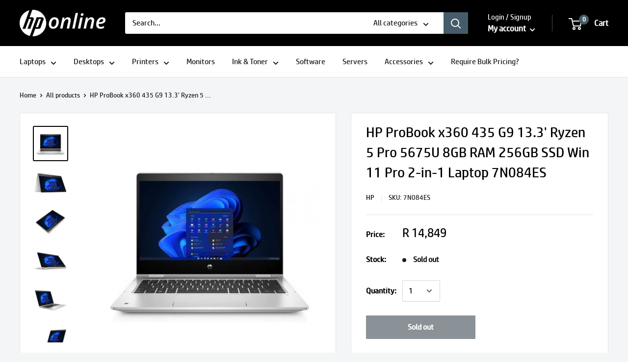

--- FILE ---
content_type: text/javascript
request_url: https://www.hponline.co.za/cdn/shop/t/2/assets/custom.js?v=90373254691674712701581431456
body_size: -735
content:
//# sourceMappingURL=/cdn/shop/t/2/assets/custom.js.map?v=90373254691674712701581431456
